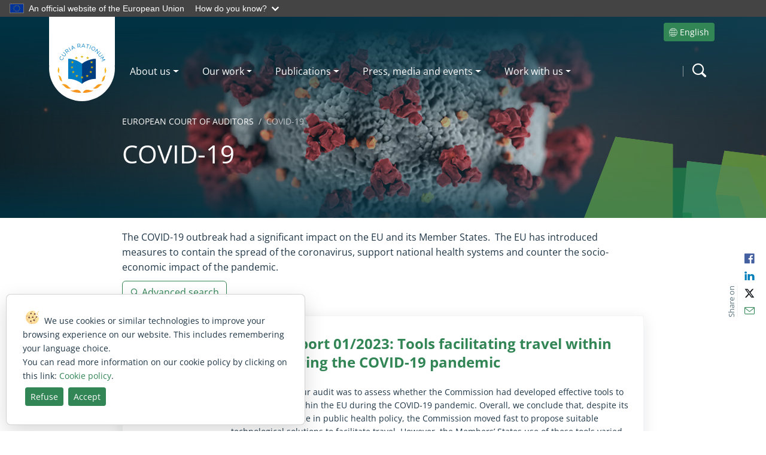

--- FILE ---
content_type: application/javascript
request_url: https://static.eca.europa.eu/webcharter-internet/current/js/build_menu.min.js
body_size: 2524
content:
function getMenuFileUrl(e,t,n){if(1==t){let t=getRequestUrlLangId();return t.length>0?_spPageContextInfo.webServerRelativeUrl+"/"+t+"/"+e:_spPageContextInfo.webServerRelativeUrl+"/"+e}return e}function buildMenu(e,t){var n=document.getElementById("mainnav");if(null!=n){var a=new Headers;a.append("Content-Type","text/plain; charset=UTF-8"),fetch(getMenuFileUrl(e,t,document.URL),a).then((e=>e.text())).then((e=>{var t="";t+='<ul class="mainnav-menu" role="menubar">';for(var a=(new DOMParser).parseFromString(e,"application/xml").getElementsByTagName("firstLevel"),l=0;l<a.length;l++){a[l].getAttribute("href")&&a[l].getAttribute("href");var r=a[l].getAttribute("class"),i=a[l].getAttribute("label"),s=a[l].getAttribute("target");null===s&&(s=""),t+='<li role="none" class="mainnav-item submenu"><a href="#" role="menuitem" aria-haspopup="true" aria-expanded="false" class = "'+r+'" target="'+s+'">'+i+"</a>";var o=a[l].getElementsByTagName("secondLevelColumn");if(o&&o.length>0){t+='<div class="submenu__wrapper"><div class="submenu__content"><div class="submenu__row">';for(var u=0;u<o.length;u++){t+='<div class="submenu__col"><ul role="menu">';for(var m=o[u].getElementsByTagName("secondLevelLink"),g=0;g<m.length;g++){var c=m[g].getAttribute("label"),d=m[g].getAttribute("href"),f=m[g].getAttribute("target");null===f&&(f=""),t+='<li role="none"><a role="menuitem" class="submenu__item"  href="'+d+'"  target="'+f+'">'+c,f&&"_blank"==f&&(t+='<i aria-hidden="true" class="ms-1 icon-external"></i><span class="visually-hidden">(opens in new window)</span></a>'),t+="</a></li>"}t+="</ul>",t+="</div>"}t+="</div></div></div>",t+="</li>"}}t+="</ul>",n.innerHTML+=t}))}}function getTextColumnName(e){var t="";return null!=document.documentElement.lang&&(t=document.documentElement.lang.substring(0,2).toUpperCase()),e.length>0&&(t=e),"EN"!=t?"d:ECAText"+t:"d:Title"}function getUrlColumnName(e){var t="";return null!=document.documentElement.lang&&(t=document.documentElement.lang.substring(0,2).toUpperCase()),e.length>0&&(t=e),"EN"!=t.Length?"d:ECAUrl"+t:"d:ECAUrlEN"}function getRequestUrlLangId(){var e="";if(document.URL.indexOf("?requestUrl=")>0){var t=window.location.href.slice(window.location.href.indexOf("?requestUrl=")+12);e=new URL(t).pathname.slice(1,3).toLocaleUpperCase()}return e}function buildFooter(){var e=document.getElementsByClassName("footer-links"),t=_spPageContextInfo.webAbsoluteUrl+"/_api/site/rootweb/lists/getByTitle('ECA Footers')/items?$filter=ECAOrder%20ne%20null&$orderby=ECAOrder%20asc";null!=e&&fetch(t).then((e=>e.text())).then((t=>{const n=(new DOMParser).parseFromString(t,"application/xml");for(var a="",l=getRequestUrlLangId(),r=n.getElementsByTagName(getTextColumnName(l)),i=n.getElementsByTagName(getUrlColumnName(l)),s=n.getElementsByTagName("d:Title"),o=n.getElementsByTagName("d:ECAUrlEN"),u=0;u<r.length;u++)a+='<li><a class="footer-links-item" href="',a+=i[u].innerHTML.length>0?i[u].innerHTML:o[u].innerHTML,a+='">',a+=r[u].innerHTML.length>0?r[u].innerHTML:s[u].innerHTML,a+="</a></li>";e[0].innerHTML+=a}))}function buildTranslations(){let e=document.URL.indexOf("requestUrl=")>0?document.URL.split(_spPageContextInfo.siteAbsoluteUrl)[2]:document.URL.split(_spPageContextInfo.siteAbsoluteUrl)[1],t=e.length>0?e.substring(1,3).toUpperCase():"EN";const n=JSON.parse(sessionStorage.getItem("translations_"+t));!n||n&&0===n.length?getTranslations().then((e=>{fillTranslations(e=JSON.parse(e)),sessionStorage.setItem("translations_"+t,JSON.stringify(e))})):fillTranslations(n)}function fillTranslations(e){fillSubscriber(e),fillMoreInformation(e.FooterMoreInformation),fillCookies(e),translateShareOn(e.ShareOn)}function fillSubscriber(e){var t=document.getElementById("subscriber");if(null!=t){var n='<h2 class="footer__title">'+e.SubscriberJoinOurMailingList+"</h2>";n+="<p>"+e.SubscribeToReceiveOurLatestNews+"<br></p>",n+='<button type="button" class="btn btn-primary" data-bs-toggle="modal" data-bs-target="#newsletterModal">'+e.SubscriberSubscribe+"</button>",t.innerHTML+=n;var a=document.getElementById("modalConfirm");if(null!=a){var l=a.children[0].getElementsByClassName("btn-secondary")[0];null!=l&&(l.innerHTML=e.SubscribeModalClose);var r=a.children[0].getElementsByClassName("mb-5")[0];null!=r&&(r.innerHTML=e.SubscribeModalConfirmation)}}}function fillMoreInformation(e){var t=document.getElementsByClassName("footer__title");null!=t&&(t[0].innerHTML=e)}function fillCookies(e){var t=document.getElementById("cookiesInfo");if(null!=t){var n='<div class="toast-body">';n+='<strong class="d-inline-flex align-item-center"><i class="svg-lg svg-cookie"></i></strong> ',n+=e.CookiesMessage,n+="<br>",n+=e.CookiesYouCanReadMoreInfo,n+=' <a href="'+_spPageContextInfo.webServerRelativeUrl+'/cookie-policy">',n+=e.CookiesPolicy,n+="</a>.<br>",n+='<button type="button" data-cookies-consent="false" data-bs-dismiss="toast" class="m-1 mt-2 btn btn-sm btn-primary">',n+=e.CookiesIRefuse,n+="</button>",n+='<button type="button" data-cookies-consent="true" data-bs-dismiss="toast" class="m-1 mt-2 btn btn-sm btn-primary">',n+=e.CookiesIAccept,n+="</button>",n+="</div>",t.innerHTML=n}}function translateShareOn(e){document.querySelectorAll(".share__title").forEach((t=>t.innerHTML=e))}function getTranslations(){let e=_spPageContextInfo.siteAbsoluteUrl,t=document.URL.indexOf("requestUrl=")>0?document.URL.split(e)[2]:document.URL.split(e)[1],n=t.length>0?t.substring(1,3).toUpperCase():"EN";return fetch(e+"/_api/Web/Lists/GetByTitle('ECA Translations')/Items?$top=1000").then((e=>e.text())).then((e=>{const t=(new DOMParser).parseFromString(e,"application/xml");let a=t.getElementsByTagName("d:Id"),l=t.getElementsByTagName("d:Title"),r=t.getElementsByTagName("d:"+n),i=t.getElementsByTagName("d:EN"),s={};for(let e=0;e<a.length;e++){let t=l[e].innerHTML,n=r[e].innerHTML&&""!==r[e].innerHTML?r[e].innerHTML:i[e].innerHTML;s[t]=n}return JSON.stringify(s)})).catch((function(e){}))}function getOwnLanguageNameWithCode(e){return{BG:"Bulgarian",ES:"Spanish",CS:"Czech",DA:"Danish",DE:"German",ET:"Estonian",EL:"Greek",EN:"English",FR:"French",GA:"Gaeilge",HR:"Croatian",IT:"Italian",LV:"Latvian",LT:"Lithuanian",HU:"Hungarian",MT:"Maltese",NL:"Dutch",PL:"Polish",PT:"Portuguese",RO:"Romanian",SK:"Slovene",SL:"Slovak",FI:"Finnish",SV:"Swedish"}[e]}async function buildLanguages(){try{var e=_spPageContextInfo.webServerRelativeUrl+"/_api/Web/Lists/getByTitle('Pages')/items?$select=FileLeafRef,FileRef&$filter=FSObjType eq 1";const s=await fetch(e),o=await s.text(),u=(new DOMParser).parseFromString(o,"application/xml");var t=document.getElementsByClassName("form-select-lang"),n="",a=u.getElementsByTagName("d:FileLeafRef");if(a.length>0){for(var l=0;l<a.length;l++){var r=a[l].textContent,i=getOwnLanguageNameWithCode(r.toUpperCase());n+=0==l?'<option selected="selected" value="'+r+'" lang="'+r+'">'+i+"</option> ":'<option  value="'+r+'" lang="'+r+'">'+i+"</option>"}t[0].innerHTML+=n}else t[0].hidden=!0;setLangControls()}catch(e){}}

--- FILE ---
content_type: text/xml
request_url: https://www.eca.europa.eu/en/Style%20Library/masterpage_nav/menu_internet.xml
body_size: 1079
content:
<?xml version="1.0" encoding="UTF-8"?><mainnavigation><firstLevels><firstLevel label="About us " href="/en" role="menuitem" class="mainnav-item__link" aria-expanded="false" aria-haspopup="true" target=""><secondLevelColumns><secondLevelColumn><secondLevelLinks><secondLevelLink label="Mission, vision and values" href="/en/mission-vision-and-values" role="menuitem" class="submenu__item" target="" /><secondLevelLink label="Transparency" href="/en/transparency" role="menuitem" class="submenu__item" target="" /><secondLevelLink label="Governance" href="/en/governance" role="menuitem" class="submenu__item" target="" /><secondLevelLink label="Organisation" href="/en/organisation" role="menuitem" class="submenu__item" target="" /><secondLevelLink label="Legal framework" href="/en/legal-framework" role="menuitem" class="submenu__item" target="" /><secondLevelLink label="History" href="/en/history" role="menuitem" class="submenu__item" target="" /></secondLevelLinks></secondLevelColumn></secondLevelColumns></firstLevel><firstLevel label="Our work" href="/en" role="menuitem" class="mainnav-item__link" aria-expanded="false" aria-haspopup="true" target=""><secondLevelColumns><secondLevelColumn><secondLevelLinks><secondLevelLink label="What we do" href="/en/what-we-do" role="menuitem" class="submenu__item" target="" /><secondLevelLink label="EU finances" href="/en/the-eu-finances" role="menuitem" class="submenu__item" target="" /><secondLevelLink label="International cooperation" href="/en/international-overview" role="menuitem" class="submenu__item" target="" /><secondLevelLink label="Institutional relations" href="/en/institutional-relations" role="menuitem" class="submenu__item" target="" /><secondLevelLink label="Public audit in the European Union" href="https://op.europa.eu/webpub/eca/book-state-audit/en/" role="menuitem" class="submenu__item" target="_blank" /></secondLevelLinks></secondLevelColumn></secondLevelColumns></firstLevel><firstLevel label="Publications" href="/en" role="menuitem" class="mainnav-item__link" aria-expanded="false" aria-haspopup="true" target=""><secondLevelColumns><secondLevelColumn><secondLevelLinks><secondLevelLink label="Search publications" href="/en/search-publications" role="menuitem" class="submenu__item" target="" /><secondLevelLink label="Topics" href="/en/topics" role="menuitem" class="submenu__item" target="" /><secondLevelLink label="Audit reports, reviews and opinions" href="/en/multiple-reports" role="menuitem" class="submenu__item" target="" /><secondLevelLink label="Activity reports" href="/en/annual-activity-reports" role="menuitem" class="submenu__item" target="" /><secondLevelLink label="ECA Journal" href="/en/journal" role="menuitem" class="submenu__item" target="" /></secondLevelLinks></secondLevelColumn></secondLevelColumns></firstLevel><firstLevel label="Press, media and events" href="/en" role="menuitem" class="mainnav-item__link" aria-expanded="false" aria-haspopup="true" target=""><secondLevelColumns><secondLevelColumn><secondLevelLinks><secondLevelLink label="News" href="/en/all-news" role="menuitem" class="submenu__item" target="" /><secondLevelLink label="Monthly newsletter" href="/en/newsletters" role="menuitem" class="submenu__item" target="" /><secondLevelLink label="Calendar" href="/en/calendar" role="menuitem" class="submenu__item" target="" /><secondLevelLink label="Events" href="/en/events" role="menuitem" class="submenu__item" target="" /><secondLevelLink label="Media contact" href="/en/media-contact" role="menuitem" class="submenu__item" target="" /><secondLevelLink label="Multimedia centre" href="/en/multimedia-centre" role="menuitem" class="submenu__item" target="" /></secondLevelLinks></secondLevelColumn></secondLevelColumns></firstLevel><firstLevel label="Work with us" href="/en" role="menuitem" class="mainnav-item__link" aria-expanded="false" aria-haspopup="true" target=""><secondLevelColumns><secondLevelColumn><secondLevelLinks><secondLevelLink label="Join the ECA" href="/en/join-the-eca" role="menuitem" class="submenu__item" target="" /><secondLevelLink label="Public procurement" href="/en/public-procurement" role="menuitem" class="submenu__item" target="" /></secondLevelLinks></secondLevelColumn></secondLevelColumns></firstLevel></firstLevels></mainnavigation>

--- FILE ---
content_type: application/javascript
request_url: https://static.eca.europa.eu/webcharter-internet/current/js/eca-internet.min.js
body_size: 9707
content:
function getUrlPathname(){return window.location.pathname}function getUrl(){return window.location.href}function getScriptUrl(){var e=document.currentScript.src;return e.substring(0,e.lastIndexOf("/")+1)}const scriptUrl=getScriptUrl();function getBaseUrl(e){let t=e.lastIndexOf(".aspx");-1==t&&(t=e.lastIndexOf(".html"));const a=e.substr(0,t);return t=a.lastIndexOf("/")+1,a}function getPagename(){return getUrlPathname().split("/").pop()}let cookiesconsent=()=>"true"==localStorage.getItem("cookiesconsent");function getLangUrl(){let e=window.location.pathname;e=e.toLocaleLowerCase();let t=-1!=e.indexOf("/",e.indexOf("/")+1)?e.indexOf("/",e.indexOf("/")+1):e.length,a=e.substring(1,t);if(2==a.length)return a;if(a=e.substring(e.lastIndexOf("/pages/")+7,e.indexOf("/",e.lastIndexOf("/pages/")+7)),2==a.length)return a;if(a=e.substring(e.indexOf("/",e.lastIndexOf("/pages/")-3)+1,e.lastIndexOf("/pages/")),2==a.length)return a;{let t=e.substring(e.lastIndexOf("/sites/")+7);return a=t.substring(t.indexOf("/")+1,t.indexOf("/")+3),a}}function isHomepage(){return"/"==window.location.pathname||4==window.location.pathname.length||3==window.location.pathname.length}function getLangDoc(){if(null!=document.documentElement.lang)return langId=document.documentElement.lang.substring(0,2).toLowerCase(),langId}function getMappedUrl(e){const t=document.querySelector("#localizedUrls")?.querySelector(`[value="${e}"]`);return t?t.innerText.toLowerCase():null}function setLangUrl(e){if(getLangUrl()){langUrl=getLangUrl(),urlMap=document.querySelector("#localizedUrls");const t=getMappedUrl(langUrl)||getMappedUrl("en"),a=getMappedUrl(e)||getMappedUrl("en"),o=t?`${langUrl}/${t}`:null,n=a?`${e}/${a}`:`${e}/${getMappedUrl("en")}`,r=getMappedUrl("en")?`${e}/${getMappedUrl("en")}`:null,i=window.location.href.toLowerCase();o&&n&&o!==n&&i.includes(o)?window.location.href=i.replace(`/${o}`,`/${n}`):window.location.href=o&&r&&!a?i.replace(`/${o}`,`/${n}`):i.replace(`/${langUrl}`,`/${e}`)}else isHomepage()&&(window.location.href=`${window.location.hostname}/${e}`);cookiesconsent()&&localStorage.setItem("siteLanguage",e)}function setLangControls(){let e=document.querySelector("select.form-select-lang"),t=document.querySelectorAll("[data-bs-target='#langModal']"),a=document.querySelector(".list-lang");e&&Array.from(e.options).forEach((t=>{t.value.toLocaleLowerCase()==getLangUrl()?e.options[t.index].selected=!0:e.options[t.index].removeAttribute("selected")})),a&&Array.from(a.querySelectorAll("a")).forEach((e=>{e.getAttribute("lang")==getLangUrl()?(e.closest(".lang-item").classList.add("active"),t&&Array.from(t).forEach((t=>{t.innerHTML='<i aria-hidden="true" class="icon-languages me-1"></i>'+e.innerHTML}))):e.closest(".lang-item").classList.remove("active")}))}isHomepage()&&(localStorage.getItem("siteLanguage")&&getLangUrl()!=localStorage.getItem("siteLanguage")?setLangUrl(localStorage.getItem("siteLanguage")):getLangUrl()||setLangUrl("en")),document.addEventListener("DOMContentLoaded",(function(){let e=document.querySelector("select.form-select-lang"),t=(document.querySelectorAll("[data-bs-target='#langModal']"),document.querySelector(".list-lang"));var a;e&&getLangUrl()&&e.addEventListener("change",(e=>{setLangUrl(e.target.value.toLocaleLowerCase()),setLangControls()})),t&&getLangUrl()&&(t.querySelectorAll("a").forEach((e=>{e.addEventListener("click",(t=>{t.preventDefault(),setLangUrl(e.getAttribute("lang"))}))})),setLangControls()),getLangDoc()&&(a=getLangDoc(),fetch(scriptUrl+"translation.json").then((e=>e.text())).then((e=>{!function(e,t){Array.from(document.querySelectorAll("[data-translate='true']")).forEach((a=>{let o=a.textContent;e[o][t.toUpperCase()]&&(a.textContent=e[o][t.toUpperCase()])}))}(JSON.parse(e),a)})).catch((e=>{})))})),document.addEventListener("DOMContentLoaded",(function(){function t(e,t){return window.getComputedStyle(t,null)[e]}function a(e,t,a,o,n,r,i){var l=(new Date).getTime(),s=parseInt(getComputedStyle(e).getPropertyValue(t),10);"string"==typeof a&&(a=parseInt(a,10)),function c(){var d,u,m=(new Date).getTime()-l;m>=o?(d=a,u=!0):(d=(a-s)*(m/o)+s,u=!1),e.style[t]=d+"px",u?n&&(i=i||window,n.call(i,e,r)):setTimeout(c,20)}()}const o=function(e,t,a,o){t.split(" ").forEach((t=>e.addEventListener(t,(function(e){let t=e.target.closest(a);e.target&&t&&(e.initiator=t,o.call(t,e))}))))};function n(e,t){return{valid:!(!e.target.matches(t)&&!e.target.closest(t)),element:e.target.matches(t)?e.target:e.target.closest(t)}}const r=null!==document.querySelector(".editmode");null!==document.querySelector("#s4-workspace")&&document.querySelector("body").classList.add("sp");const i=document.querySelector("header"),l=document.querySelector("header").classList.contains("header--sm"),s=document.querySelector("header").classList.contains("header--sticky");let c=0;let d=i.offsetHeight;const u=window;document;let m;u.addEventListener("scroll",(function(e){m&&(clearTimeout(m),m=null),m=setTimeout(function(e){if(st=e.scrollY,Math.abs(c-st)<=5)return;st>c&&st>d-100?(a(i,"top","-"+d,400),document.querySelector("body").classList.add("on-page"),document.querySelector("body").classList.remove("header-show")):(st+e.innerHeight<document.documentElement.scrollHeight&&(a(i,"top",0,200),i.removeAttribute("style"),document.querySelector("body").classList.add("header-show","on-page")),st<d-100&&document.querySelector("body").classList.remove("header-show","on-page"));c=st}(u),250)}));const g=document.querySelector(".hero"),p=document.querySelector(".headermain-alert");let f=0;const h=new ResizeObserver((e=>{f=e[0].target.clientHeight,g.style.marginTop=f+"px"}));var y;p&&h.observe(p),o(document,"click",".headermain-alert .btn-close",(function(e){g.style.marginTop="0",h.unobserve(p)})),y=".ms-rtestate-field",Array.from(document.querySelectorAll(y)).forEach((e=>{e.innerHTML=e.innerHTML.replace(/\u200B/g,"")}));let b=document.querySelector(".maincontent");function v(){if(g&&g.querySelector(".hero__bg")&&0==g.querySelector(".hero__bg").style.background.length){let e=document.querySelector(".lead.lead--primary")&&document.querySelector(".lead.lead--primary").querySelector("img")?document.querySelector(".lead.lead--primary").querySelector("img").getAttribute("src"):null;e||(e=document.querySelector('[data-backgroundhero="true"]')&&document.querySelector('[data-backgroundhero="true"]').querySelector("img")?document.querySelector('[data-backgroundhero="true"]').querySelector("img").getAttribute("src"):null),e||(e=document.querySelector('img[data-backgroundhero="true"]')?document.querySelector('img[data-backgroundhero="true"]').getAttribute("src"):null),e&&g&&g.querySelector(".hero__bg")&&(g.querySelector(".hero__bg").classList.add("hero__bg--full","hero__bg--transparent"),g.querySelector(".hero__bg").style.background="url("+e+")")}}new MutationObserver((e=>{e.forEach((function(e){e.addedNodes.length&&(v(),O())}))})).observe(b,{childList:!0,subtree:!0,characterDataOldValue:!1}),v();let S=!1;if("true"==localStorage.getItem("SPtoolbar")||r){const e=document.querySelector("#sharepoint-toolbar"),t=document.querySelector(".btn-sharepoint-toolbar");e&&t&&L(e,t,"false")}function L(e,t,a){e.classList.add("show"),t.classList.add("show"),0==l&&i.classList.add("header--sm"),cookiesconsent()&&localStorage.setItem("SPtoolbar","true"),document.querySelector("body").classList.add("sp-toolbar"),i.classList.remove("header--sticky"),window.scrollTo(0,0),S=!0,AOS.init({disable:!0})}function w(e){for(let e=document.querySelector("html").classList.length-1;e>=0;e--){const t=document.querySelector("html").classList[e];t.startsWith("theme-")&&document.querySelector("html").classList.remove(t)}document.querySelector("html").classList.add("theme-"+e),cookiesconsent()&&localStorage.setItem("theme",e),Array.from(document.querySelectorAll("[data-toggle-theme]")).forEach((e=>{e.classList.remove("active")})),document.querySelector("[data-toggle-theme="+e+"]")&&document.querySelector("[data-toggle-theme="+e+"]").classList.add("active")}o(document,"click",".btn-sharepoint-toolbar",(function(e){const t=document.querySelector("#sharepoint-toolbar"),a=e.initiator;bootstrap.Tooltip.getInstance(a).hide(),t&&(t.classList.contains("show")?function(e,t,a){e.classList.remove("show"),0==l&&i.classList.remove("header--sm"),t.classList.remove("show"),cookiesconsent()&&localStorage.setItem("SPtoolbar","false"),document.querySelector("body").classList.remove("sp-toolbar"),S=!1,E(),s&&i.classList.add("header--sticky")}(t,a):L(t,a))})),o(document,"click",'[data-reload="true"]',(function(e){e.initiator.getAttribute("href")&&setTimeout(location.reload.bind(location),1)})),o(document,"click","[data-toggle-theme]",(function(e){w(e.initiator.dataset.toggleTheme)})),null!=localStorage.getItem("theme")&&w(localStorage.getItem("theme")),document.querySelector("body").insertAdjacentHTML("beforeend",'<div class="toast-wrapper"></div>'),document.addEventListener("showToast",(e=>{const t=e.detail.toastId,a=document.querySelector("#"+t);if(a){const e=a.dataset.bsDelay?a.dataset.bsDelay:3500,t=!a.dataset.bsAutohide||(a.dataset.bsAutohide="true"==a.dataset.bsAutohide);document.querySelector(".toast-wrapper").appendChild(a),a.classList.add("animated","slideInRight"),new bootstrap.Toast(a,{animation:!0,autohide:t,delay:e}).show()}}));const q=document.querySelectorAll('[data-bs-toggle="toast"]');q.length>0&&Array.from(q).forEach((function(e){e.addEventListener("click",(t=>{const a=e.getAttribute("data-bs-target");a&&document.dispatchEvent(new CustomEvent("showToast",{detail:{toastId:a}}))}))})),deleteCookies=()=>{localStorage.removeItem("siteLanguage"),localStorage.removeItem("SPtoolbar"),localStorage.removeItem("theme")},localStorage.getItem("cookiesconsent")||r||document.dispatchEvent(new CustomEvent("showToast",{detail:{toastId:"cookiesInfo"}})),o(document,"click","[data-cookies-consent]",(function(e){"false"==e.target.dataset.cookiesConsent?(localStorage.setItem("cookiesconsent","false"),deleteCookies()):localStorage.setItem("cookiesconsent","true")})),o(document,"click",'[type="submit"]',(function(e){const t=e.initiator;if(t.closest(".needs-validation")){const e=t.closest(".needs-validation");e.addEventListener("submit",(function(t){e.checkValidity()||(t.preventDefault(),t.stopPropagation());const a=e.elements;if(e.classList.add("was-validated"),e.checkValidity())for(let o=0;o<a.length;o++)if(a[o].dataset.fieldConfirm){const n=a[o],r=a[o].dataset.fieldConfirm,i=e.querySelector("#"+r);i&&i.value!=n.value?(n.classList.add("is-invalid"),e.classList.remove("was-validated"),t.preventDefault(),t.stopPropagation()):n.classList.remove("is-invalid")}}),{once:!0})}}));let A;function k(e,t){if(!e.querySelector(".tns-outer")){let t=e.classList.contains("slider-news")?4:3;e.dataset.sliderItems&&(t=e.dataset.sliderItems);let a=!!e.dataset.sliderDots&&e.dataset.sliderDots,o=!!e.dataset.sliderAutoplay&&e.dataset.sliderAutoplay,n=!!e.dataset.sliderLoop&&e.dataset.sliderLoop,r=e.dataset.sliderStartindex?e.dataset.sliderStartindex:0;"true"==e.dataset.sliderStartend&&(r=e.getElementsByClassName("slider-list")[0].querySelectorAll(".slider-item").length);const i=e.dataset.sliderGutter?e.dataset.sliderGutter:25,l=e.getElementsByClassName("slider-list")[0];const s=function(e,t,a,o,n,r,i,l){let s=1,c=1,d=1,u=1,m=1,g=1,p=2,f=3,h=a;return 1==a&&(g=1,p=1,f=1),1==i&&(s=h,c=g,d=p,u=f,m=h),l="true"===l||"true"===t&&"false"!==l,t="true"===t,r="true"===r,e=tns({container:e,mode:"carousel",navContainer:e.parentElement.getElementsByClassName("slider-thumbnails")[0],controlsContainer:e.parentElement.getElementsByClassName("slider-controls")[0],slideBy:s,autoplay:t,autoplayHoverPause:!0,autoplayTimeout:5e3,autoplayText:["▶","❚❚"],gutter:n,center:!1,nav:r,navPosition:"bottom",navAsThumbnails:!0,loop:l,swipeAngle:15,controls:!0,controlsPosition:"bottom",arrowKeys:!0,speed:500,startIndex:o,touch:!0,preventScrollOnTouch:"auto",mouseDrag:!1,autoHeight:!1,responsive:{300:{mouseDrag:!0,items:g,edgePadding:20,slideBy:parseInt(c)},576:{items:p,edgePadding:0,slideBy:parseInt(d)},768:{items:f,edgePadding:0,slideBy:parseInt(u)},1199:{mouseDrag:!0,items:h,edgePadding:0,slideBy:parseInt(m)}}})}(l,o,t,r,i,a,!0,n),c=function(e){Array.from(e.querySelectorAll(".slider-item")).forEach(((e,t)=>{"true"==e.getAttribute("aria-hidden")?e.querySelectorAll("a,button").forEach((e=>e.setAttribute("tabindex","-1"))):e.querySelectorAll("a,button").forEach((e=>e.removeAttribute("tabindex")))}))};c(l);const d=function(e,t){c(e.container)};s.events.on("indexChanged",d)}}function E(){AOS.init({disable:!1,startEvent:"DOMContentLoaded",initClassName:"aos-init",animatedClassName:"aos-animate",useClassNames:!1,disableMutationObserver:!1,debounceDelay:50,throttleDelay:99,offset:120,delay:100,duration:500,easing:"ease",once:!1,mirror:!0,anchorPlacement:"top-bottom"})}document.addEventListener("InitSliders",(function(e){Array.from(document.querySelectorAll(".slider")).forEach(((e,t)=>{k(e)}))})),document.addEventListener("InitSlider",(function(e){const t=e.detail.slider;document.querySelector("#"+t)&&k(document.querySelector("#"+t))})),document.dispatchEvent(new Event("InitSliders")),document.dispatchEvent(new CustomEvent("InitSlider",{detail:{slider:"sliderNews"}})),document.addEventListener("initConnectedSortable",(function(){Array.from(document.querySelectorAll("[data-connected-sortable-parent]")).forEach(((e,t)=>{let a="shared"+t;isInit=!!Sortable.get(e.querySelector('[data-connected-sortable="true"]')),isInit||Array.from(e.querySelectorAll('[data-connected-sortable="true"]')).forEach(((e,t)=>{new Sortable(e,{group:{name:a},animation:150,sort:!0,delay:0,delayOnTouchOnly:!1,touchStartThreshold:0,disabled:!1,store:null,animation:150,easing:"cubic-bezier(1, 0, 0, 1)",filter:".ignore-elements",preventOnFilter:!0,draggable:"[data-sortable='true']",ghostClass:"sortable-ghost",chosenClass:"sortable-chosen",dragClass:"sortable-drag",onUpdate:function(e){},onSort:function(e){}})}))}))})),o(document,"mouseover","[data-connected-sortable-parent]",(function(e){document.dispatchEvent(new Event("initConnectedSortable"))})),A="undefined"!=typeof isIE11&&isIE11,r||A||S?AOS.init({disable:!0}):E(),document.addEventListener("scroll",(function(e){document.querySelectorAll("[data-aos]:not(.aos-init)").length>=1&&E()})),document.addEventListener("aos:in:animated-number",(({detail:e})=>{if(void 0!==e.detail)var t=e.detail.querySelectorAll("[data-aos-value]");else t=e.querySelectorAll("[data-aos-value]");t.forEach(I)}));const x=1e3/60,C=Math.round(84),I=e=>{let t=0;!e.hasAttribute("data-aos-value-content")&&e.setAttribute("data-aos-value-content",e.innerHTML);let a=e.getAttribute("data-aos-value-content");const o=(n=parseFloat(a),Math.floor(n)===n?0:n.toString().split(".")[1].length||0);var n;const r=parseFloat(a),i=setInterval((()=>{t++;const a=(n=t/C)*(2-n);var n;const l=r*a;parseFloat(e.innerHTML)!==l&&(e.innerHTML=l.toFixed(o)),t===C&&clearInterval(i)}),x)};window.onload=function(){},o(document,"click",'[data-shareon="facebook"]',(function(e){return e.preventDefault(),window.open("https://www.facebook.com/sharer/sharer.php?u="+encodeURIComponent(location.href),"_blank"),!1})),o(document,"click",'[data-shareon="twitter"],[data-shareon="x"]',(function(e){return e.preventDefault(),window.open("https://twitter.com/intent/tweet?url="+encodeURIComponent(location.href),"_blank"),!1})),o(document,"click",'[data-shareon="linkedin"]',(function(e){return e.preventDefault(),window.open("https://www.linkedin.com/shareArticle?mini=true&url="+encodeURIComponent(location.href),"_blank"),!1})),o(document,"click",'[data-shareon="email"]',(function(e){return e.preventDefault(),window.open("mailto:?body="+encodeURIComponent(location.href)),!1}));const D='a[href^="http"]:not([target])',T=new RegExp("/"+window.location.host+"/");function O(){Array.from(document.querySelectorAll(".readmore")).forEach((e=>{elHeight=e.scrollHeight,elMaxHeight=getComputedStyle(e).getPropertyValue("--readmore-height"),elMaxHeight=parseInt(elMaxHeight.replace("px","")),readmoreBtn=e.querySelector("[data-toggle='readmore']")?e.querySelector("[data-toggle='readmore']"):e.parentNode.querySelector("[data-toggle='readmore']"),elHeight>0&&elHeight-20<=elMaxHeight&&readmoreBtn?(e.classList.add("readmore--expanded"),readmoreBtn?.classList.add("d-none")):(e.classList.remove("readmore--expanded"),readmoreBtn?.classList.remove("d-none"))}))}function M(){document.querySelector("body").classList.remove("open-nav"),document.querySelector(".mainnav-toggle").classList.remove("open"),document.querySelector(".mainnav-toggle").setAttribute("aria-expanded","false"),document.querySelector("body").classList.remove("open-nav-right","open-nav-left")}function _(e){[].filter.call(e.parentNode.children,(t=>t!==e)).forEach((e=>{e.classList.remove("open"),Array.from(e.querySelectorAll('[aria-haspopup="true"]')).forEach((e=>{e.setAttribute("aria-expanded","false")})),Array.from(e.querySelectorAll(".submenu")).forEach((e=>{e.classList.remove("open")}))})),e.classList.add("open"),Array.from(e.querySelectorAll(":scope > [aria-haspopup='true']")).forEach((e=>{e.setAttribute("aria-expanded","true")}))}function H(e){e.classList.remove("open"),Array.from(e.querySelectorAll('[aria-haspopup="true"]')).forEach((e=>{e.setAttribute("aria-expanded","false")}))}Array.from(document.querySelectorAll(D)).forEach((e=>{if(!T.test(e.href)){e.setAttribute("target","_blank");let t=e;e.querySelector("[class*='document-item']")&&(t=e.querySelector("[class*='document-item']")),t.insertAdjacentHTML("beforeend",'<i aria-hidden="true" class="icon-external ms-1"></i><span class="visually-hidden">(opens in new window)</span>')}})),o(document,"mouseover focusin",D,(function(e){T.test(e.initiator.href)||(e.initiator.setAttribute("target","_blank"),e.initiator.insertAdjacentHTML("beforeend",'<span class="visually-hidden">(opens in new window)</span>'))})),O(),o(document,"click",'[data-toggle="readmore"]',(function(e){e.preventDefault();const t=e.initiator,a=t.closest(".readmore")?t.closest(".readmore"):t.previousElementSibling;a.classList.contains("readmore--expanded")?a.classList.remove("readmore--expanded"):a.classList.add("readmore--expanded")})),document.body.addEventListener("mouseenter",(function(e){if("tooltip"==e.target.getAttribute("data-bs-toggle")){let t=e.target;bootstrap.Tooltip.getOrCreateInstance(t).show()}}),!0),document.body.addEventListener("mouseleave",(function(e){if("tooltip"==e.target.getAttribute("data-bs-toggle")){let t=e.target;bootstrap.Tooltip.getOrCreateInstance(t).hide()}}),!0),o(document,"click",'[data-bs-toggle="tooltip"]',(function(e){setTimeout((function(){if(0==document.body.contains(e.initiator)){let t=bootstrap.Tooltip.getInstance(e.initiator);t&&(t.hide(),null!=t._isHovered&&null!=t._element&&t.dispose())}}),500)})),o(document,"click",'[data-bs-toggle="popover"]',(function(e){let t,a=e.initiator,o=a.closest(".popover-container")?a.closest(".popover-container").querySelector(".popover-content"):null;o&&(t={html:!0,content:function(){return o}}),bootstrap.Popover.getOrCreateInstance(a,t).toggle()})),o(document,"mouseover",'[data-datepicker="true"]',(function(e){let t=e.initiator,a=t.dataset.datepickerMinDate?t.dataset.datepickerMinDate:null,o=t.dataset.datepickerMaxDate?t.dataset.datepickerMaxDate:null,n=t.dataset.datepickerDatesDisabled?t.dataset.datepickerDatesDisabled:"[]",r=t.dataset.datepickerDaysofweekDisabled?t.dataset.datepickerDaysofweekDisabled:"[]",i=t.dataset.datepickerDaysofweekHighlighted?t.dataset.datepickerDaysofweekHighlighted:"[]",l=t.dataset.datepickerFormat?t.dataset.datepickerFormat:"dd/mm/yyyy",s=t.dataset.datepickerPickLevel?t.dataset.datepickerPickLevel:0;t.datepicker?(""==t.value&&t.datepicker.setDate({clear:!0}),t.datepicker.setOptions({minDate:a,maxDate:o})):(datepicker=new Datepicker(t,{buttonClass:"btn",clearBtn:!0,allowOneSidedRange:!0,todayBtn:!0,todayBtnMode:1,autohide:!0,todayHighlight:!0,dateDelimiter:", ",format:l,minDate:a,maxDate:o,pickLevel:s,daysOfWeekHighlighted:JSON.parse(i),daysOfWeekDisabled:JSON.parse(r),datesDisabled:n.replace(/\[|\]/g,"").split(",")}),t.addEventListener("changeDate",(function(e){let a=t.value,o=Object.getOwnPropertyDescriptor(window.HTMLInputElement.prototype,"value").set;o.call(t,a+" "),t.dispatchEvent(new Event("input",{bubbles:!0})),o.call(t,a)})))})),o(document,"click",".mainnav-toggle",(function(e){if(e.initiator.classList.contains("open"))M();else{let t;const a=e.initiator.dataset.bsTarget;document.querySelector(a).classList.contains("mainnav-mobile-right")?t="open-nav-right":document.querySelector(a).classList.contains("mainnav-mobile-hover")?t="open-nav-hover":document.querySelector(a).classList.contains("mainnav-mobile-left")&&(t="open-nav-left"),function(e){document.querySelector("body").classList.add("open-nav",e),document.querySelector(".mainnav-toggle").classList.add("open"),document.querySelector(".mainnav-toggle").setAttribute("aria-expanded","true"),document.querySelector("body").classList.remove("sidebar-closed")}(t)}})),o(document,"click","body.open-nav .site-wrapper",(function(e){n(e,".mainnav-toggle").valid||n(e,".mainnav").valid||M()})),o(document,"click","body.open-nav .mainnav a[href]",(function(e){"#"!=e.initiator.getAttribute("href")&&!t("padding-right",e.initiator)>="30px"&&M()})),o(document,"click",'.submenu [aria-haspopup="true"]',(function(e){e.offsetX>e.initiator.offsetWidth-60&&t("padding-right",e.initiator)>="30px"&&e.preventDefault()})),o(document,"mouseover",'[data-dropdown="hover"]',(function(e){const t=new bootstrap.Dropdown(e.initiator.querySelector("[data-bs-toggle='dropdown']"),{});e.initiator.classList.contains("show")||t.show()})),o(document,"mouseout",'[data-dropdown="hover"]',(function(e){const t=new bootstrap.Dropdown(e.initiator.querySelector("[data-bs-toggle='dropdown']"),{});setTimeout((function(){n(e,"[data-dropdown='hover']:hover").valid||(t.hide(),e.initiator.querySelector("[data-bs-toggle='dropdown']").setAttribute("aria-expanded","false"),e.initiator.querySelector("[data-bs-toggle='dropdown']").classList.remove("position-static"))}),400)})),o(document,"mouseover",".submenu",(function(e){const t=e.initiator;document.querySelector(".open-nav")||_(t)})),o(document,"mouseout",".submenu",(function(e){const t=e.initiator;document.querySelector(".open-nav")||H(t)})),o(document,"click",'.submenu [aria-haspopup="true"]',(function(e){const t=e.initiator.closest(".submenu");t.classList.contains("open")?H(t):_(t),e.initiator.getAttribute("href")&&"#"==e.initiator.getAttribute("href")&&e.preventDefault()})),o(document,"click",".submenu__content .submenu__col a",(function(e){if("true"!=e.initiator.getAttribute("aria-haspopup")){H(n(e,".submenu").element.closest(".submenu"))}}));const U="Tab",P="Enter",B="Escape";if(document.onkeydown=function(e){switch(e.key){case B:Array.from(document.querySelectorAll(".submenu")).forEach((e=>{e.classList.remove("open")})),Array.from(document.querySelectorAll('.submenu > [aria-haspopup="true"]')).forEach((e=>{e.setAttribute("aria-expanded","false")}));break;case U:break}},document.onkeydown=function(e){switch(e.key){case U:let e;e++,document.querySelector("body").classList.remove("disable-focus-state");break}},document.addEventListener("mousedown",(function(e){document.querySelector("body").classList.add("disable-focus-state")}),!1),o(document,"focusin",".skip-links a",(function(e){e.initiator.closest(".skip-links").classList.add("active")})),o(document,"focusout",".skip-links a",(function(e){e.initiator.closest(".skip-links").classList.remove("active")})),o(document,"click",".skip-links a",(function(e){const t="#"+e.initiator.href.split("#")[1];document.querySelector(t).setAttribute("tabindex",0),document.querySelector(t).focus()})),document.addEventListener("autoMenuLinks",(function(e){const t=e.detail&&e.detail.levels?e.detail.levels:1,a=e.detail&&e.detail.title?e.detail.title:null,o=document.querySelector(".article-content"),n=document.querySelector(".nav-tabs--maincontent")?document.querySelector(".nav-tabs--maincontent").closest(".container"):o.closest(".container"),r='<nav><ul class="list-page-navigation"></ul></nav>',i=document.querySelector(".article-content");let l,s="h2, h3";1==t&&(s="h2"),2==t&&(s="h2, h3"),3==t&&(s="h2, h3, h4"),4==t&&(s="h2, h3, h4, h5");const c=`<div class="article-menu article-menu--sticky">\n        <div class="article-menu__header">\n            <div class="article-menu-title">\n                ${a||""}\n            </div>\n            <button class="btn btn-secondary article-menu-title-mobile" type="button"\n                data-bs-toggle="collapse" data-bs-target="#articleMenuBody" aria-expanded="false"\n                aria-controls="articleMenuBody">\n                <i aria-hidden="true" class="icon-list me-2"></i>${a||""}\n            </button>\n        </div>\n        <div id="articleMenuBody" class="article-menu__body collapse">\n                ${r}\n        </div>`;if(!document.querySelector("#articleMenuBody")){var d=document.querySelector(".article-content"),u=document.createElement("div");for(u.classList.add("article-menu-container"),d.parentNode.insertBefore(u,d),u.appendChild(d),o.insertAdjacentHTML("beforebegin",c),o.classList.remove("container-small"),document.querySelector(".hero").querySelector(".container").classList.remove("container-small"),n&&n.classList.remove("container-small"),l=document.querySelector(".article-menu__body");l.firstChild;)l.removeChild(l.firstChild);l.insertAdjacentHTML("beforeend",r)}for(l=document.querySelector(".article-menu__body").querySelector(".list-page-navigation");l.firstChild;)l.removeChild(l.firstChild);let m=0;Array.from(i.querySelectorAll(s)).forEach((e=>{if(!e.classList.value.includes("timeline")){e.setAttribute("id","navigation"+m);const t=e.textContent;if("H2"==e.tagName){let e='<li class="page-navigation-item"><a href="#navigation'+m+'">'+t+"</a>";l.insertAdjacentHTML("beforeend",e+"<ul class='d-none'></ul></li>")}else{let e='<li class="page-navigation-item"><a href="#navigation'+m+'">'+t+"</a></li>";l.lastChild&&l.lastChild.querySelector("ul")?(l.lastChild.querySelector("ul").classList.remove("d-none"),l.lastChild.querySelector("ul").insertAdjacentHTML("beforeend",e)):l.insertAdjacentHTML("beforeend",e)}m++}}))})),document.querySelector('[data-automenu="true"]')){let e=document.querySelector('[data-automenu="true"][data-automenu-levels]')?document.querySelector('[data-automenu="true"]').getAttribute("data-automenu-levels"):2;document.dispatchEvent(new CustomEvent("autoMenuLinks",{detail:{levels:e}}))}if(document.querySelector(".scrolltotop")){const e=document.querySelector(".scrolltotop");u.addEventListener("scroll",(function(t){u.scrollY>350?e.classList.add("show"):e.classList.remove("show"),u.scrollY+u.outerHeight>u.scrollHeight-100?e.classList.add("scrolltotop--bottom"):e.classList.remove("scrolltotop--bottom")}))}const N=(e,t=400,a="linear")=>{const o={linear:e=>e,easeInQuad:e=>e*e,easeOutQuad:e=>e*(2-e),easeInOutQuad:e=>e<.5?2*e*e:(4-2*e)*e-1,easeInCubic:e=>e*e*e,easeOutCubic:e=>--e*e*e+1,easeInOutCubic:e=>e<.5?4*e*e*e:(e-1)*(2*e-2)*(2*e-2)+1,easeInQuart:e=>e*e*e*e,easeOutQuart:e=>1- --e*e*e*e,easeInOutQuart:e=>e<.5?8*e*e*e*e:1-8*--e*e*e*e,easeInQuint:e=>e*e*e*e*e,easeOutQuint:e=>1+--e*e*e*e*e,easeInOutQuint:e=>e<.5?16*e*e*e*e*e:1+16*--e*e*e*e*e},n=t,r=(requestAnimationFrame((()=>{const t=(new Date).getTime(),a=t,o=window.pageYOffset;let i;i=0!=e?e.getBoundingClientRect().top-100:document.querySelector("body").getBoundingClientRect().top,r(a,t,n,i,o)})),(e,t,n,i,l)=>{const s=t-e;let c=s/n;const d=o[a](c);c=Math.min(c,1);window.scroll(0,l+i*d),s<n&&requestAnimationFrame((t=>{const a=(new Date).getTime();r(e,a,n,i,l)}))})};o(document,"click",".scrolltotop",(function(e){N(0)})),document.addEventListener("goToTop",(e=>{N(0)})),o(document,"click","[data-scrollto], .scroll, .page-navigation-item a",(function(t){if(t.preventDefault(),e=t.initiator,e.getAttribute("href").length>1){const t=document.querySelector(e.getAttribute("href"));N(t,400,"easeOutQuad")}}));document.querySelector("body").insertAdjacentHTML("beforeend",'<div id="blueimp-gallery" class="blueimp-gallery blueimp-gallery-controls" aria-label="image gallery" aria-modal="true" role="dialog"><div class="slides" aria-live="polite"></div><div class="slide-infos"><h3 class="title">Title modal</h3><div class="description"></div></div><a class="prev" aria-controls="blueimp-gallery" aria-label="previous slide" aria-keyshortcuts="ArrowLeft"></a><a class="next" aria-controls="blueimp-gallery" aria-label="next slide" aria-keyshortcuts="ArrowRight"></a><a class="close" aria-controls="blueimp-gallery" aria-label="close" aria-keyshortcuts="Escape"></a><a class="play-pause" aria-controls="blueimp-gallery" aria-label="play slideshow" aria-keyshortcuts="Space"  aria-pressed="false" role="button"></a><ol class="indicator"></ol></div>');var $={toggleControlsOnReturn:!1,index:0,unloadElements:!0,stretchImages:!1,toggleControlsOnSlideClick:!0,clearSlides:!0,fullscreen:!1,indicatorContainer:"ol",activeIndicatorClass:"active",thumbnailProperty:"thumbnail",thumbnailIndicators:!0,videoContentClass:"video-content",videoLoadingClass:"video-loading",videoPlayingClass:"video-playing",videoIframeClass:"video-iframe",videoCoverClass:"video-cover",videoPlayClass:"video-play",videoPlaysInline:!0,videoPreloadProperty:"preload",videoPosterProperty:"poster",youTubeVideoIdProperty:"youtube",youTubePlayerVars:void 0,youTubeClickToPlay:!0};Object.assign({},blueimp.Gallery.prototype.options,$),o(document,"click","[data-gallery]",(function(e){var t=(e=e||window.event).target||e.srcElement,a=t.src?t.parentNode:t,o=e.target.getAttribute("data-gallery"),n=document.querySelectorAll("[data-gallery='"+o+"']"),r={index:a,event:e,type:"type",titleProperty:"title",onslide:function(e,t){var a=this.list[e].getAttribute("data-description")||this.list[e].querySelector("[data-gallery-description]")||this.list[e].parentNode.querySelector("[data-gallery-description]"),o=this.list[e].getAttribute("title")||this.list[e].querySelector("[data-gallery-title]")?.textContent;nodeDescription=this.container.find(".description"),nodeDescription.empty(),a&&(nodeDescription[0].innerHTML=a.innerHTML),nodeTitle=this.container.find(".title"),nodeTitle.empty(),o&&nodeTitle[0].appendChild(document.createTextNode(o))}};blueimp.Gallery(n,r)})),o(document,"click",".flip-card-toggle",(function(e){const t=e.initiator.classList.contains("flip-card")?e.initiator:e.initiator.closest(".flip-card"),a=t.querySelector(".flip-card__face--front"),o=t.querySelector(".flip-card__face--back"),n=t.querySelector(".flip-card-toggle"),r="animate__fadeInUp",i="animate__fadeOutDown",l=a.clientHeight;t.classList.contains("is-flipped")?(o.classList.remove("animate__animated",r),o.classList.add("animate__animated",i),a.classList.remove("animate__animated",i),a.classList.add("animate__animated",r),n.setAttribute("aria-expanded","false"),setTimeout((function(){t.classList.remove("is-flipped"),o.style.display="none"}),400)):(o.classList.remove("animate__animated",i),o.style.minHeight=l+"px",o.classList.add("animate__animated",r),a.classList.remove("animate__animated",r),a.classList.add("animate__animated",i),n.setAttribute("aria-expanded","true"),setTimeout((function(){t.classList.add("is-flipped"),o.style.display="block"}),400))})),Array.from(document.querySelectorAll(".animated")).forEach((e=>{if(e.getAttribute("data-animated-delay")){const t=e.getAttribute("data-animated-delay")+"s";e.style.animationDelay=t}})),Array.from(document.querySelectorAll("[data-display-delay]")).forEach((e=>{e.getAttribute("data-display-delay")})),o(document,"click",'[data-bs-toggle="collapse"]',(function(e){e.preventDefault(),O();const t=e.initiator;if(t.closest("[data-collapse-parent]")){const e=t.closest("[data-collapse-parent]").querySelector(".collapse"),a=new bootstrap.Dropdown(e,{});e.classList.contains("show")?(e.getAttribute("id")?a.hide():(e.setAttribute("id","ElementCollapsing"),a.hide(),e.removeAttribute("id")),t.classList.add("collapsed"),t.setAttribute("aria-expanded","false")):(e.getAttribute("id")?a.show():(e.setAttribute("id","ElementCollapsing"),a.show(),e.removeAttribute("id")),t.classList.remove("collapsed"),t.setAttribute("aria-expanded","true"))}}));let R=!1;o(document,"click",'[data-bs-target="#searchSuggestions"]',(function(e){var t=document.getElementById("searchSuggestions");t&&0==R&&(t.addEventListener("shown.bs.modal",(function(){document.dispatchEvent(new Event("searchModalShown"));var e=t.querySelector('input[type="text"]'),a=e.closest(".input-group").querySelector(".btn-primary");e.focus(),e.onkeydown=function(t){if(a&&e.value.length>0)switch(t.key){case P:t.preventDefault(),a.click();break}}})),R=!0)}));let j=[[]];o(document,"click",'[data-bs-toggle="modal"]',(function(e){let t=e.target,a=t.getAttribute("data-bs-target")?t.getAttribute("data-bs-target"):t.getAttribute("href")?e.target.getAttribute("href"):null,o=a?document.querySelector(a):null;o&&1!=j[a]?.listener&&(o.addEventListener("shown.bs.modal",(function(e){t=e.relatedTarget;let a=(n=t,r="data-bs-modalinput",Array.from(n.attributes).filter((function(e){return 0===e.nodeName.indexOf(r)})));var n,r;a&&Array.from(a).forEach((e=>{let t=e.name.slice(e.name.indexOf("modalinput")+11),a=e.value;o.querySelector("#"+t).value=a}))})),j[a]={listener:!0})})),document.addEventListener("hideModal",(function(e){const t=e.detail.id;if(document.querySelector("#"+t)){var a=document.querySelector("#"+t);bootstrap.Modal.getOrCreateInstance(a).hide()}})),document.addEventListener("showModal",(function(e){const t=e.detail.id;if(document.querySelector("#"+t)){var a=document.querySelector("#"+t);bootstrap.Modal.getOrCreateInstance(a).show()}})),o(document,"keyup",'.input-group input[type="text"]',(function(e){let t=e.initiator,a=e.initiator.closest(".input-group").querySelector(".input-clear");a&&t.value.length>=1?(a.classList.remove("d-none"),a.classList.add("d-flex")):a&&0==t.value.length&&(a.classList.remove("d-flex"),a.classList.add("d-none"))})),o(document,"click",".input-clear",(function(e){let t=e.initiator.closest(".input-group").querySelector("input"),a=e.initiator;t.value="",t.setAttribute("value",""),a.classList.remove("d-flex"),a.classList.add("d-none")})),o(document,"keydown",'input[data-filter="intLimitTextBox"]',(function(e){let t=e.initiator,a=(t.getAttribute("min"),t.getAttribute("max"));var o,n;o=t,n=function(e){return/^\d*$/.test(e)&&(""===e||parseInt(e)<=a)},["input","keydown","keyup","mousedown","mouseup","select","contextmenu","drop"].forEach((function(e){o.addEventListener(e,(function(){n(this.value)&&""!=this.value?(this.oldValue=this.value,this.oldSelectionStart=this.selectionStart,this.oldSelectionEnd=this.selectionEnd):this.hasOwnProperty("oldValue")?(this.value=this.oldValue,this.setSelectionRange(this.oldSelectionStart,this.oldSelectionEnd)):this.value=""}))}))})),o(document,"keyup","[maxlength]",(function(e){let t=e.initiator,a=t.getAttribute("maxlength");const o=t.parentNode.getElementsByClassName("form-maxlength")[0],n=o?.getElementsByClassName("form-maxlength-count")[0];if(o){let e=t.value.length;e>a||(n?n.innerHTML=e+"/"+a:o.innerHTML=e+"/"+a)}})),o(document,"keydown",'.input-group input[type="text"][auto-redirect]',(function(e){const t=e.initiator,a=t.getAttribute("auto-redirect");if(t.value.length>=1)switch(e.key){case P:e.preventDefault(),window.location.href=a+t.value;break}})),o(document,"click",'.input-group input[type="text"][auto-redirect]~button[type="button"]',(function(e){const t=e.initiator.closest(".input-group").querySelector("input"),a=t.getAttribute("auto-redirect");window.location.href=a+t.value}))}));